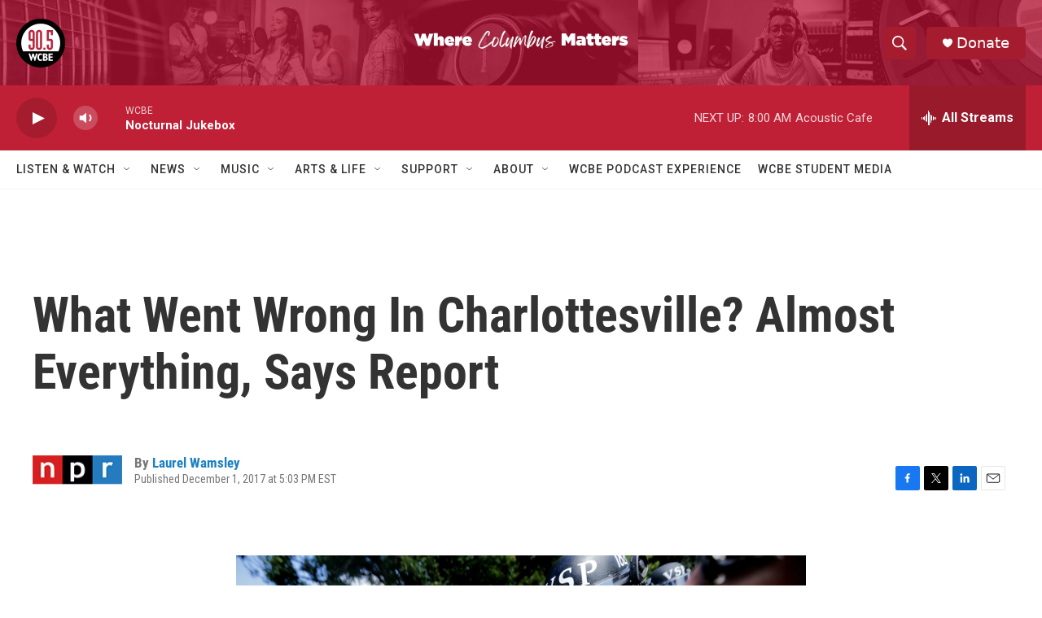

--- FILE ---
content_type: text/html; charset=utf-8
request_url: https://www.google.com/recaptcha/api2/aframe
body_size: 267
content:
<!DOCTYPE HTML><html><head><meta http-equiv="content-type" content="text/html; charset=UTF-8"></head><body><script nonce="xnuEdlAKyEqL6sPh_XcPxw">/** Anti-fraud and anti-abuse applications only. See google.com/recaptcha */ try{var clients={'sodar':'https://pagead2.googlesyndication.com/pagead/sodar?'};window.addEventListener("message",function(a){try{if(a.source===window.parent){var b=JSON.parse(a.data);var c=clients[b['id']];if(c){var d=document.createElement('img');d.src=c+b['params']+'&rc='+(localStorage.getItem("rc::a")?sessionStorage.getItem("rc::b"):"");window.document.body.appendChild(d);sessionStorage.setItem("rc::e",parseInt(sessionStorage.getItem("rc::e")||0)+1);localStorage.setItem("rc::h",'1768739562124');}}}catch(b){}});window.parent.postMessage("_grecaptcha_ready", "*");}catch(b){}</script></body></html>